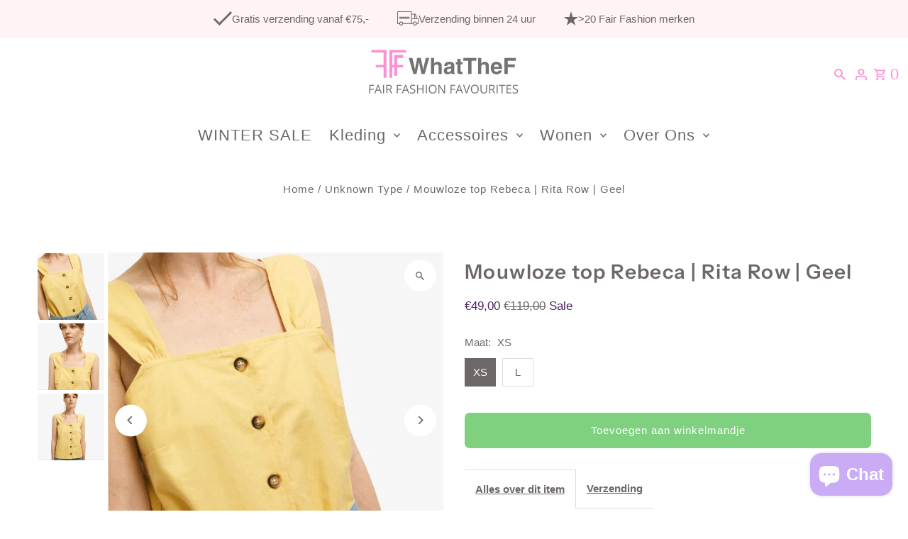

--- FILE ---
content_type: text/html; charset=utf-8
request_url: https://whatthef.nl/products/mouwloze-top-rebeca-rita-row-geel?section_id=template--28602885144925__main&option_values=723364086109
body_size: 5264
content:
<div id="shopify-section-template--28602885144925__main" class="shopify-section product__section-container"><section id="product-7680830832873"
  class="product__section product-template global__section row grid__wrapper"
  data-product-id="7680830832873"
  data-section-id="template--28602885144925__main"
  data-url="/products/mouwloze-top-rebeca-rita-row-geel"
  data-section-type="product__section"
  data-sale-format="icon"
  data-initial-variant="">

  <script class="product-json" type="application/json">
  {
      "id": 7680830832873,
      "title": "Mouwloze top Rebeca | Rita Row | Geel",
      "handle": "mouwloze-top-rebeca-rita-row-geel",
      "description": "\u003cp\u003eZomerse gele top van een heerlijk katoen\/ linnenmix. Deze duurzame top is eerlijk gemaakt in Portugal.\u003c\/p\u003e\n\u003cp\u003e\u003cstrong\u003eMaat:\u003c\/strong\u003e valt ruim, tenzij je een volle boezem hebt kun je bij twijfel de kleinste maat kiezen.\u003c\/p\u003e\n\u003cp\u003e\u003cstrong\u003eMateriaal:\u003c\/strong\u003e \u003cmeta charset=\"utf-8\"\u003e\u003cspan data-mce-fragment=\"1\"\u003e60% biologisch katoen, 40% linnen.\u003c\/span\u003e\u003c\/p\u003e\n\u003cp\u003e\u003cspan data-mce-fragment=\"1\"\u003e\u003cmeta charset=\"utf-8\"\u003e\n\u003cstrong\u003eMerk:\u003c\/strong\u003e \u003ca href=\"https:\/\/whatthef.nl\/collections\/rita-row\" title=\"Rita Row Duurzame Kleding\"\u003eRita Row\u003c\/a\u003e\u003c\/span\u003e\u003c\/p\u003e\n\u003cp\u003e\u003cspan data-mce-fragment=\"1\"\u003e\u003cstrong\u003eGemaakt in:\u003c\/strong\u003e Portugal\u003c\/span\u003e\u003c\/p\u003e",
      "published_at": [24,47,12,28,4,2022,4,118,true,"CEST"],
      "created_at": [48,45,12,28,4,2022,4,118,true,"CEST"],
      "vendor": "WhatTheF",
      "type": "",
      "tags": ["geel","kleding","linnen","mouwloos","mouwloze","rita row","SS22","top"],
      "price": 4900,
      "price_min": 4900,
      "price_max": 4900,
      "available": true,
      "price_varies": false,
      "compare_at_price": 11900,
      "compare_at_price_min": 11900,
      "compare_at_price_max": 11900,
      "compare_at_price_varies": false,
      "variants": [
        {
          "id": 43004796797161,
          "title": "XS",
          "option1": "XS",
          "option2": null,
          "option3": null,
          "sku": "",
          "featured_image": {
              "id": null,
              "product_id": null,
              "position": null,
              "created_at": [24,47,12,28,4,2022,4,118,true,"CEST"],
              "updated_at": [48,45,12,28,4,2022,4,118,true,"CEST"],
              "alt": null,
              "width": null,
              "height": null,
              "src": null
          },
          "available": true,
          "options": ["XS"],
          "price": 4900,
          "unit_price_measurement": {
            "measured_type": null,
            "quantity_unit": null,
            "quantity_value": null,
            "reference_unit": null,
            "reference_value": null
          },
          "unit_price": null,
          "weight": 0,
          "weight_unit": "kg",
          "weight_in_unit": 0.0,
          "compare_at_price": 11900,
          "inventory_management": "shopify",
          "inventory_quantity": 1,
          "inventory_policy": "deny",
          "barcode": "",
          "featured_media": {
            "alt": null,
            "id": null,
            "position": null,
            "preview_image": {
              "aspect_ratio": null,
              "height": null,
              "width": null
            }
          }
        },
      
        {
          "id": 43004796895465,
          "title": "L",
          "option1": "L",
          "option2": null,
          "option3": null,
          "sku": "",
          "featured_image": {
              "id": null,
              "product_id": null,
              "position": null,
              "created_at": [24,47,12,28,4,2022,4,118,true,"CEST"],
              "updated_at": [48,45,12,28,4,2022,4,118,true,"CEST"],
              "alt": null,
              "width": null,
              "height": null,
              "src": null
          },
          "available": true,
          "options": ["L"],
          "price": 4900,
          "unit_price_measurement": {
            "measured_type": null,
            "quantity_unit": null,
            "quantity_value": null,
            "reference_unit": null,
            "reference_value": null
          },
          "unit_price": null,
          "weight": 0,
          "weight_unit": "kg",
          "weight_in_unit": 0.0,
          "compare_at_price": 11900,
          "inventory_management": "shopify",
          "inventory_quantity": 1,
          "inventory_policy": "deny",
          "barcode": "",
          "featured_media": {
            "alt": null,
            "id": null,
            "position": null,
            "preview_image": {
              "aspect_ratio": null,
              "height": null,
              "width": null
            }
          }
        }
      ],
      "images": ["\/\/whatthef.nl\/cdn\/shop\/products\/RitaRowSS22b.001.jpg?v=1651142751","\/\/whatthef.nl\/cdn\/shop\/products\/RitaRowSS22b.002.jpg?v=1651142750","\/\/whatthef.nl\/cdn\/shop\/products\/RitaRowSS22b.003.jpg?v=1651142750"],
      "featured_image": "\/\/whatthef.nl\/cdn\/shop\/products\/RitaRowSS22b.001.jpg?v=1651142751",
      "featured_media": {"alt":null,"id":29989441208553,"position":1,"preview_image":{"aspect_ratio":1.0,"height":700,"width":700,"src":"\/\/whatthef.nl\/cdn\/shop\/products\/RitaRowSS22b.001.jpg?v=1651142751"},"aspect_ratio":1.0,"height":700,"media_type":"image","src":"\/\/whatthef.nl\/cdn\/shop\/products\/RitaRowSS22b.001.jpg?v=1651142751","width":700},
      "featured_media_id": 29989441208553,
      "options": ["Maat"],
      "url": "\/products\/mouwloze-top-rebeca-rita-row-geel",
      "media": [
        {
          "alt": "Mouwloze top Rebeca | Rita Row | Geel",
          "id": 29989441208553,
          "position": 1,
          "preview_image": {
            "aspect_ratio": 1.0,
            "height": 700,
            "width": 700
          },
          "aspect_ratio": 1.0,
          "height": 700,
          "media_type": "image",
          "src": {"alt":null,"id":29989441208553,"position":1,"preview_image":{"aspect_ratio":1.0,"height":700,"width":700,"src":"\/\/whatthef.nl\/cdn\/shop\/products\/RitaRowSS22b.001.jpg?v=1651142751"},"aspect_ratio":1.0,"height":700,"media_type":"image","src":"\/\/whatthef.nl\/cdn\/shop\/products\/RitaRowSS22b.001.jpg?v=1651142751","width":700},
          "width": 700
        },
    
        {
          "alt": "Mouwloze top Rebeca | Rita Row | Geel",
          "id": 29989441241321,
          "position": 2,
          "preview_image": {
            "aspect_ratio": 1.0,
            "height": 700,
            "width": 700
          },
          "aspect_ratio": 1.0,
          "height": 700,
          "media_type": "image",
          "src": {"alt":null,"id":29989441241321,"position":2,"preview_image":{"aspect_ratio":1.0,"height":700,"width":700,"src":"\/\/whatthef.nl\/cdn\/shop\/products\/RitaRowSS22b.002.jpg?v=1651142750"},"aspect_ratio":1.0,"height":700,"media_type":"image","src":"\/\/whatthef.nl\/cdn\/shop\/products\/RitaRowSS22b.002.jpg?v=1651142750","width":700},
          "width": 700
        },
    
        {
          "alt": "Mouwloze top Rebeca | Rita Row | Geel",
          "id": 29989441274089,
          "position": 3,
          "preview_image": {
            "aspect_ratio": 1.0,
            "height": 700,
            "width": 700
          },
          "aspect_ratio": 1.0,
          "height": 700,
          "media_type": "image",
          "src": {"alt":null,"id":29989441274089,"position":3,"preview_image":{"aspect_ratio":1.0,"height":700,"width":700,"src":"\/\/whatthef.nl\/cdn\/shop\/products\/RitaRowSS22b.003.jpg?v=1651142750"},"aspect_ratio":1.0,"height":700,"media_type":"image","src":"\/\/whatthef.nl\/cdn\/shop\/products\/RitaRowSS22b.003.jpg?v=1651142750","width":700},
          "width": 700
        }
    ]
  }
</script>


  

 

  <div class="product__section-images product__section-image--left carousel-container js-product-gallery span-6 md-span-12 sm-span-12 auto"
    data-product-gallery data-product-single-media-group
    data-gallery-config='{
    "thumbPosition": "left",
    "enableVideoLooping": false,
    "mainSlider": true,
    "thumbSlider": false,
    "productId": 7680830832873,
    "thumbsShown": 4,
    "clickToEnlarge": true,
    "isQuick": false,
    "adaptiveHeight": true
 }' data-aos="fade">


<div class="product__gallery--container">
  
  
<div id="thumbnails" class="thumb-slider thumbnail-slider custom vertical-carousel  auto mobile-hide"
    data-thumbnail-position="left">
      <div class="thumb-slider-wrapper js-thumb-vertical-wrapper js-thumb-wrapper" id="thumb-slider-wrapper">
        <div class="carousel-nav thumb-slider-slides slides product-single__thumbnails-template--28602885144925__main js-thumb-carousel-nav no_carousel">
          
            <div class="image-thumbnail product-single__thumbnails-item carousel-cell is-nav-selected js-thumb-item thumb__first" data-slide-index="0"
            data-image-id="29989441208553" tabindex="0">
              <div class="product-single__thumbnail product-single__thumbnail--template--28602885144925__main js-thumb-item-img-wrap" data-thumbnail-id="product-template-29989441208553">
                
                



<div class="box-ratio " style="padding-bottom: 100.0%;">
  <img src="//whatthef.nl/cdn/shop/products/RitaRowSS22b.001.jpg?v=1651142751&amp;width=1200" alt="" srcset="//whatthef.nl/cdn/shop/products/RitaRowSS22b.001.jpg?v=1651142751&amp;width=200 200w, //whatthef.nl/cdn/shop/products/RitaRowSS22b.001.jpg?v=1651142751&amp;width=300 300w, //whatthef.nl/cdn/shop/products/RitaRowSS22b.001.jpg?v=1651142751&amp;width=400 400w, //whatthef.nl/cdn/shop/products/RitaRowSS22b.001.jpg?v=1651142751&amp;width=500 500w, //whatthef.nl/cdn/shop/products/RitaRowSS22b.001.jpg?v=1651142751&amp;width=600 600w, //whatthef.nl/cdn/shop/products/RitaRowSS22b.001.jpg?v=1651142751&amp;width=700 700w, //whatthef.nl/cdn/shop/products/RitaRowSS22b.001.jpg?v=1651142751&amp;width=800 800w, //whatthef.nl/cdn/shop/products/RitaRowSS22b.001.jpg?v=1651142751&amp;width=1000 1000w, //whatthef.nl/cdn/shop/products/RitaRowSS22b.001.jpg?v=1651142751&amp;width=1200 1200w" width="1200" height="1200" loading="lazy" fetchpriority="auto" sizes="(min-width: 1601px) 2000px,
  (min-width: 768px) and (max-width: 1600px) 1200px,
  (max-width: 767px) 100vw, 900px" class="js-thumb-item-img">
</div>
<noscript><img src="//whatthef.nl/cdn/shop/products/RitaRowSS22b.001.jpg?v=1651142751&amp;width=1200" alt="" srcset="//whatthef.nl/cdn/shop/products/RitaRowSS22b.001.jpg?v=1651142751&amp;width=352 352w, //whatthef.nl/cdn/shop/products/RitaRowSS22b.001.jpg?v=1651142751&amp;width=832 832w, //whatthef.nl/cdn/shop/products/RitaRowSS22b.001.jpg?v=1651142751&amp;width=1200 1200w" width="1200" height="1200"></noscript>

</div>
            </div>
          
            <div class="image-thumbnail product-single__thumbnails-item carousel-cell  js-thumb-item thumb__" data-slide-index="1"
            data-image-id="29989441241321" tabindex="0">
              <div class="product-single__thumbnail product-single__thumbnail--template--28602885144925__main js-thumb-item-img-wrap" data-thumbnail-id="product-template-29989441241321">
                
                



<div class="box-ratio " style="padding-bottom: 100.0%;">
  <img src="//whatthef.nl/cdn/shop/products/RitaRowSS22b.002.jpg?v=1651142750&amp;width=1200" alt="" srcset="//whatthef.nl/cdn/shop/products/RitaRowSS22b.002.jpg?v=1651142750&amp;width=200 200w, //whatthef.nl/cdn/shop/products/RitaRowSS22b.002.jpg?v=1651142750&amp;width=300 300w, //whatthef.nl/cdn/shop/products/RitaRowSS22b.002.jpg?v=1651142750&amp;width=400 400w, //whatthef.nl/cdn/shop/products/RitaRowSS22b.002.jpg?v=1651142750&amp;width=500 500w, //whatthef.nl/cdn/shop/products/RitaRowSS22b.002.jpg?v=1651142750&amp;width=600 600w, //whatthef.nl/cdn/shop/products/RitaRowSS22b.002.jpg?v=1651142750&amp;width=700 700w, //whatthef.nl/cdn/shop/products/RitaRowSS22b.002.jpg?v=1651142750&amp;width=800 800w, //whatthef.nl/cdn/shop/products/RitaRowSS22b.002.jpg?v=1651142750&amp;width=1000 1000w, //whatthef.nl/cdn/shop/products/RitaRowSS22b.002.jpg?v=1651142750&amp;width=1200 1200w" width="1200" height="1200" loading="lazy" fetchpriority="auto" sizes="(min-width: 1601px) 2000px,
  (min-width: 768px) and (max-width: 1600px) 1200px,
  (max-width: 767px) 100vw, 900px" class="js-thumb-item-img">
</div>
<noscript><img src="//whatthef.nl/cdn/shop/products/RitaRowSS22b.002.jpg?v=1651142750&amp;width=1200" alt="" srcset="//whatthef.nl/cdn/shop/products/RitaRowSS22b.002.jpg?v=1651142750&amp;width=352 352w, //whatthef.nl/cdn/shop/products/RitaRowSS22b.002.jpg?v=1651142750&amp;width=832 832w, //whatthef.nl/cdn/shop/products/RitaRowSS22b.002.jpg?v=1651142750&amp;width=1200 1200w" width="1200" height="1200"></noscript>

</div>
            </div>
          
            <div class="image-thumbnail product-single__thumbnails-item carousel-cell  js-thumb-item thumb__last" data-slide-index="2"
            data-image-id="29989441274089" tabindex="0">
              <div class="product-single__thumbnail product-single__thumbnail--template--28602885144925__main js-thumb-item-img-wrap" data-thumbnail-id="product-template-29989441274089">
                
                



<div class="box-ratio " style="padding-bottom: 100.0%;">
  <img src="//whatthef.nl/cdn/shop/products/RitaRowSS22b.003.jpg?v=1651142750&amp;width=1200" alt="" srcset="//whatthef.nl/cdn/shop/products/RitaRowSS22b.003.jpg?v=1651142750&amp;width=200 200w, //whatthef.nl/cdn/shop/products/RitaRowSS22b.003.jpg?v=1651142750&amp;width=300 300w, //whatthef.nl/cdn/shop/products/RitaRowSS22b.003.jpg?v=1651142750&amp;width=400 400w, //whatthef.nl/cdn/shop/products/RitaRowSS22b.003.jpg?v=1651142750&amp;width=500 500w, //whatthef.nl/cdn/shop/products/RitaRowSS22b.003.jpg?v=1651142750&amp;width=600 600w, //whatthef.nl/cdn/shop/products/RitaRowSS22b.003.jpg?v=1651142750&amp;width=700 700w, //whatthef.nl/cdn/shop/products/RitaRowSS22b.003.jpg?v=1651142750&amp;width=800 800w, //whatthef.nl/cdn/shop/products/RitaRowSS22b.003.jpg?v=1651142750&amp;width=1000 1000w, //whatthef.nl/cdn/shop/products/RitaRowSS22b.003.jpg?v=1651142750&amp;width=1200 1200w" width="1200" height="1200" loading="lazy" fetchpriority="auto" sizes="(min-width: 1601px) 2000px,
  (min-width: 768px) and (max-width: 1600px) 1200px,
  (max-width: 767px) 100vw, 900px" class="js-thumb-item-img">
</div>
<noscript><img src="//whatthef.nl/cdn/shop/products/RitaRowSS22b.003.jpg?v=1651142750&amp;width=1200" alt="" srcset="//whatthef.nl/cdn/shop/products/RitaRowSS22b.003.jpg?v=1651142750&amp;width=352 352w, //whatthef.nl/cdn/shop/products/RitaRowSS22b.003.jpg?v=1651142750&amp;width=832 832w, //whatthef.nl/cdn/shop/products/RitaRowSS22b.003.jpg?v=1651142750&amp;width=1200 1200w" width="1200" height="1200"></noscript>

</div>
            </div>
          
        </div>
      </div>
    </div>
  

  
<div id="slider" class=" reduced-size thumbs_left auto ">
    <div class="slides product-image-container carousel carousel-main js-carousel-main" data-product-id="7680830832873">
      
        <div class="image-slide carousel-cell js-main-carousel-cell" data-image-id="29989441208553" data-slide-index="0" tabindex="-1">
          <div class="product-media-container product-media--29989441208553 image"
          data-product-single-media-wrapper
          
          
          
          data-thumbnail-id="product-template-29989441208553"
          data-media-id="product-template-29989441208553">
            


                <div class="box-ratio" style="padding-bottom: 100.0%;">
                  <img src="//whatthef.nl/cdn/shop/products/RitaRowSS22b.001.jpg?v=1651142751&amp;width=1200" alt="Mouwloze top Rebeca | Rita Row | Geel" srcset="//whatthef.nl/cdn/shop/products/RitaRowSS22b.001.jpg?v=1651142751&amp;width=200 200w, //whatthef.nl/cdn/shop/products/RitaRowSS22b.001.jpg?v=1651142751&amp;width=300 300w, //whatthef.nl/cdn/shop/products/RitaRowSS22b.001.jpg?v=1651142751&amp;width=400 400w, //whatthef.nl/cdn/shop/products/RitaRowSS22b.001.jpg?v=1651142751&amp;width=500 500w, //whatthef.nl/cdn/shop/products/RitaRowSS22b.001.jpg?v=1651142751&amp;width=600 600w, //whatthef.nl/cdn/shop/products/RitaRowSS22b.001.jpg?v=1651142751&amp;width=700 700w, //whatthef.nl/cdn/shop/products/RitaRowSS22b.001.jpg?v=1651142751&amp;width=800 800w, //whatthef.nl/cdn/shop/products/RitaRowSS22b.001.jpg?v=1651142751&amp;width=1000 1000w, //whatthef.nl/cdn/shop/products/RitaRowSS22b.001.jpg?v=1651142751&amp;width=1200 1200w" width="1200" height="1200" loading="lazy" fetchpriority="auto" sizes="
                  (min-width: 1601px) 2000px,
                  (min-width: 768px) and (max-width: 1600px) 1200px,
                  (max-width: 767px) 100vw, 900px
                " id="29989441208553" data-zoom-src="//whatthef.nl/cdn/shop/products/RitaRowSS22b.001.jpg?v=1651142751&amp;width=2400" class="product__image" data-aspect-ratio="1.0" data-width="700" data-height="700">
                </div>
                <noscript><img src="//whatthef.nl/cdn/shop/products/RitaRowSS22b.001.jpg?v=1651142751&amp;width=1200" alt="Mouwloze top Rebeca | Rita Row | Geel" srcset="//whatthef.nl/cdn/shop/products/RitaRowSS22b.001.jpg?v=1651142751&amp;width=352 352w, //whatthef.nl/cdn/shop/products/RitaRowSS22b.001.jpg?v=1651142751&amp;width=832 832w, //whatthef.nl/cdn/shop/products/RitaRowSS22b.001.jpg?v=1651142751&amp;width=1200 1200w" width="1200" height="1200"></noscript>
                
                  <button
                    type="button"
                    
                    class="zoom_btn"
                    itemprop="contentUrl"
                    tabindex="-1"
                    title="Click to zoom"
                    data-index="1"
                    data-ps-slide-index="0"
                    data-count="3"
                  >
                    

  
    <svg class="fash--apollo-search zoom_btn--icon vib-center" height="16px" version="1.1" xmlns="http://www.w3.org/2000/svg" xmlns:xlink="http://www.w3.org/1999/xlink" x="0px" y="0px"
    	 viewBox="0 0 20 20" xml:space="preserve">
      <g class="hover-fill" fill="var(--directional-color)">
        <path d="M14.3,12.6h-0.9l-0.3-0.3c1.1-1.3,1.8-3,1.8-4.8c0-4.1-3.3-7.4-7.4-7.4S0,3.3,0,7.4c0,4.1,3.3,7.4,7.4,7.4
        c1.8,0,3.5-0.7,4.8-1.8l0.3,0.3v0.9l5.7,5.7l1.7-1.7L14.3,12.6z M7.4,12.6c-2.8,0-5.1-2.3-5.1-5.1c0-2.8,2.3-5.1,5.1-5.1
        s5.1,2.3,5.1,5.1C12.6,10.3,10.3,12.6,7.4,12.6z"/>
      </g>
      <style>.zoom_btn .fash--apollo-search:hover .hover-fill { fill: var(--directional-hover-color);}</style>
    </svg>
  






                  </button>
                
              
          </div>
          <noscript>
            <img id="29989441208553" class="product-main-image" src="//whatthef.nl/cdn/shopifycloud/storefront/assets/no-image-2048-a2addb12_800x.gif" alt='Mouwloze top Rebeca | Rita Row | Geel'/>
          </noscript>
        </div>
      
        <div class="image-slide carousel-cell js-main-carousel-cell" data-image-id="29989441241321" data-slide-index="1" tabindex="-1">
          <div class="product-media-container product-media--29989441241321 image"
          data-product-single-media-wrapper
          
          
          
          data-thumbnail-id="product-template-29989441241321"
          data-media-id="product-template-29989441241321">
            


                <div class="box-ratio" style="padding-bottom: 100.0%;">
                  <img src="//whatthef.nl/cdn/shop/products/RitaRowSS22b.002.jpg?v=1651142750&amp;width=1200" alt="Mouwloze top Rebeca | Rita Row | Geel" srcset="//whatthef.nl/cdn/shop/products/RitaRowSS22b.002.jpg?v=1651142750&amp;width=200 200w, //whatthef.nl/cdn/shop/products/RitaRowSS22b.002.jpg?v=1651142750&amp;width=300 300w, //whatthef.nl/cdn/shop/products/RitaRowSS22b.002.jpg?v=1651142750&amp;width=400 400w, //whatthef.nl/cdn/shop/products/RitaRowSS22b.002.jpg?v=1651142750&amp;width=500 500w, //whatthef.nl/cdn/shop/products/RitaRowSS22b.002.jpg?v=1651142750&amp;width=600 600w, //whatthef.nl/cdn/shop/products/RitaRowSS22b.002.jpg?v=1651142750&amp;width=700 700w, //whatthef.nl/cdn/shop/products/RitaRowSS22b.002.jpg?v=1651142750&amp;width=800 800w, //whatthef.nl/cdn/shop/products/RitaRowSS22b.002.jpg?v=1651142750&amp;width=1000 1000w, //whatthef.nl/cdn/shop/products/RitaRowSS22b.002.jpg?v=1651142750&amp;width=1200 1200w" width="1200" height="1200" loading="lazy" fetchpriority="auto" sizes="
                  (min-width: 1601px) 2000px,
                  (min-width: 768px) and (max-width: 1600px) 1200px,
                  (max-width: 767px) 100vw, 900px
                " id="29989441241321" data-zoom-src="//whatthef.nl/cdn/shop/products/RitaRowSS22b.002.jpg?v=1651142750&amp;width=2400" class="product__image" data-aspect-ratio="1.0" data-width="700" data-height="700">
                </div>
                <noscript><img src="//whatthef.nl/cdn/shop/products/RitaRowSS22b.002.jpg?v=1651142750&amp;width=1200" alt="Mouwloze top Rebeca | Rita Row | Geel" srcset="//whatthef.nl/cdn/shop/products/RitaRowSS22b.002.jpg?v=1651142750&amp;width=352 352w, //whatthef.nl/cdn/shop/products/RitaRowSS22b.002.jpg?v=1651142750&amp;width=832 832w, //whatthef.nl/cdn/shop/products/RitaRowSS22b.002.jpg?v=1651142750&amp;width=1200 1200w" width="1200" height="1200"></noscript>
                
                  <button
                    type="button"
                    
                    class="zoom_btn"
                    itemprop="contentUrl"
                    tabindex="-1"
                    title="Click to zoom"
                    data-index="2"
                    data-ps-slide-index="1"
                    data-count="3"
                  >
                    

  
    <svg class="fash--apollo-search zoom_btn--icon vib-center" height="16px" version="1.1" xmlns="http://www.w3.org/2000/svg" xmlns:xlink="http://www.w3.org/1999/xlink" x="0px" y="0px"
    	 viewBox="0 0 20 20" xml:space="preserve">
      <g class="hover-fill" fill="var(--directional-color)">
        <path d="M14.3,12.6h-0.9l-0.3-0.3c1.1-1.3,1.8-3,1.8-4.8c0-4.1-3.3-7.4-7.4-7.4S0,3.3,0,7.4c0,4.1,3.3,7.4,7.4,7.4
        c1.8,0,3.5-0.7,4.8-1.8l0.3,0.3v0.9l5.7,5.7l1.7-1.7L14.3,12.6z M7.4,12.6c-2.8,0-5.1-2.3-5.1-5.1c0-2.8,2.3-5.1,5.1-5.1
        s5.1,2.3,5.1,5.1C12.6,10.3,10.3,12.6,7.4,12.6z"/>
      </g>
      <style>.zoom_btn .fash--apollo-search:hover .hover-fill { fill: var(--directional-hover-color);}</style>
    </svg>
  






                  </button>
                
              
          </div>
          <noscript>
            <img id="29989441241321" class="product-main-image" src="//whatthef.nl/cdn/shopifycloud/storefront/assets/no-image-2048-a2addb12_800x.gif" alt='Mouwloze top Rebeca | Rita Row | Geel'/>
          </noscript>
        </div>
      
        <div class="image-slide carousel-cell js-main-carousel-cell" data-image-id="29989441274089" data-slide-index="2" tabindex="-1">
          <div class="product-media-container product-media--29989441274089 image"
          data-product-single-media-wrapper
          
          
          
          data-thumbnail-id="product-template-29989441274089"
          data-media-id="product-template-29989441274089">
            


                <div class="box-ratio" style="padding-bottom: 100.0%;">
                  <img src="//whatthef.nl/cdn/shop/products/RitaRowSS22b.003.jpg?v=1651142750&amp;width=1200" alt="Mouwloze top Rebeca | Rita Row | Geel" srcset="//whatthef.nl/cdn/shop/products/RitaRowSS22b.003.jpg?v=1651142750&amp;width=200 200w, //whatthef.nl/cdn/shop/products/RitaRowSS22b.003.jpg?v=1651142750&amp;width=300 300w, //whatthef.nl/cdn/shop/products/RitaRowSS22b.003.jpg?v=1651142750&amp;width=400 400w, //whatthef.nl/cdn/shop/products/RitaRowSS22b.003.jpg?v=1651142750&amp;width=500 500w, //whatthef.nl/cdn/shop/products/RitaRowSS22b.003.jpg?v=1651142750&amp;width=600 600w, //whatthef.nl/cdn/shop/products/RitaRowSS22b.003.jpg?v=1651142750&amp;width=700 700w, //whatthef.nl/cdn/shop/products/RitaRowSS22b.003.jpg?v=1651142750&amp;width=800 800w, //whatthef.nl/cdn/shop/products/RitaRowSS22b.003.jpg?v=1651142750&amp;width=1000 1000w, //whatthef.nl/cdn/shop/products/RitaRowSS22b.003.jpg?v=1651142750&amp;width=1200 1200w" width="1200" height="1200" loading="lazy" fetchpriority="auto" sizes="
                  (min-width: 1601px) 2000px,
                  (min-width: 768px) and (max-width: 1600px) 1200px,
                  (max-width: 767px) 100vw, 900px
                " id="29989441274089" data-zoom-src="//whatthef.nl/cdn/shop/products/RitaRowSS22b.003.jpg?v=1651142750&amp;width=2400" class="product__image" data-aspect-ratio="1.0" data-width="700" data-height="700">
                </div>
                <noscript><img src="//whatthef.nl/cdn/shop/products/RitaRowSS22b.003.jpg?v=1651142750&amp;width=1200" alt="Mouwloze top Rebeca | Rita Row | Geel" srcset="//whatthef.nl/cdn/shop/products/RitaRowSS22b.003.jpg?v=1651142750&amp;width=352 352w, //whatthef.nl/cdn/shop/products/RitaRowSS22b.003.jpg?v=1651142750&amp;width=832 832w, //whatthef.nl/cdn/shop/products/RitaRowSS22b.003.jpg?v=1651142750&amp;width=1200 1200w" width="1200" height="1200"></noscript>
                
                  <button
                    type="button"
                    
                    class="zoom_btn"
                    itemprop="contentUrl"
                    tabindex="-1"
                    title="Click to zoom"
                    data-index="3"
                    data-ps-slide-index="2"
                    data-count="3"
                  >
                    

  
    <svg class="fash--apollo-search zoom_btn--icon vib-center" height="16px" version="1.1" xmlns="http://www.w3.org/2000/svg" xmlns:xlink="http://www.w3.org/1999/xlink" x="0px" y="0px"
    	 viewBox="0 0 20 20" xml:space="preserve">
      <g class="hover-fill" fill="var(--directional-color)">
        <path d="M14.3,12.6h-0.9l-0.3-0.3c1.1-1.3,1.8-3,1.8-4.8c0-4.1-3.3-7.4-7.4-7.4S0,3.3,0,7.4c0,4.1,3.3,7.4,7.4,7.4
        c1.8,0,3.5-0.7,4.8-1.8l0.3,0.3v0.9l5.7,5.7l1.7-1.7L14.3,12.6z M7.4,12.6c-2.8,0-5.1-2.3-5.1-5.1c0-2.8,2.3-5.1,5.1-5.1
        s5.1,2.3,5.1,5.1C12.6,10.3,10.3,12.6,7.4,12.6z"/>
      </g>
      <style>.zoom_btn .fash--apollo-search:hover .hover-fill { fill: var(--directional-hover-color);}</style>
    </svg>
  






                  </button>
                
              
          </div>
          <noscript>
            <img id="29989441274089" class="product-main-image" src="//whatthef.nl/cdn/shopifycloud/storefront/assets/no-image-2048-a2addb12_800x.gif" alt='Mouwloze top Rebeca | Rita Row | Geel'/>
          </noscript>
        </div>
      
    </div>
    
</div>

</div>
</div>

  <div class="product__section-contentWrapper span-6 md-span-12 sm-span-12 auto" data-aos="fade" data-aos-anchor="#identity">
    <div class="product__section-content">
      <div class="product__section-details">
        <div class="product__section--header product__section--element" >

          

          

        </div>
            <div class="product__section--header product__section--element product__section--product_title" >
              <h1 class="product__section-title product-title">Mouwloze top Rebeca | Rita Row | Geel</h1>
            </div>

            <div class="product__section--header product__section--element product__section--product_price" >
              
<div id="product-price" class="price product__price-container
  
   price--on-sale 
  "
  data-price
><div class="price__pricing-group">
    <dl class="price__regular">
      <dt>
        <span class="visually-hidden visually-hidden--inline">Prijs</span>
      </dt>
      <dd>
        <span class="price-item price-item--regular" data-regular-price>
          €49,00
        </span>
      </dd>
    </dl>
    <dl class="price__sale">
      <dt>
        <span class="visually-hidden visually-hidden--inline">Sale Prijs</span>
      </dt>
      <dd>
        <span class="price-item price-item--sale" data-sale-price>
          €49,00
        </span>
      </dd>
      <dt>
        <span class="visually-hidden visually-hidden--inline">Prijs</span>
      </dt>
      <dd>
        <span class="price-item price-item--regular" data-regular-price>
          €119,00
        </span>
      </dd>
    </dl>
    <div class="price__badges">
      <span class="price__badge price__badge--sale" aria-hidden="true">
        <div class="sale-item--icon">
          
              Sale
          
        </div><!-- /.sale-item -->
      </span>
      <span class="price__badge price__badge--sold-out">
        <span>Sold Out</span>
      </span>
    </div>
  </div>
  <dl class="price__unit">
    <dt>
      <span class="visually-hidden visually-hidden--inline">Unit Price</span>
    </dt>
    <dd class="price-unit-price"><span data-unit-price></span><span aria-hidden="true">/</span><span class="visually-hidden">per&nbsp;</span><span data-unit-price-base-unit></span></dd>
  </dl>
</div>


              
<form method="post" action="/cart/add" id="product-form-installment" accept-charset="UTF-8" class="shopify-product-form" enctype="multipart/form-data"><input type="hidden" name="form_type" value="product" /><input type="hidden" name="utf8" value="✓" /><input type="hidden" name="id" value="43004796895465">
                <select style="display:none;" name='id'>
                  
                    <option value="43004796797161" ></option>
                  
                    <option value="43004796895465" selected="selected"></option>
                  
                </select>
                <div class="spi-banner">
                  
                </div><!-- /#spi-banner --><input type="hidden" name="product-id" value="7680830832873" /><input type="hidden" name="section-id" value="template--28602885144925__main" /></form></div>

          


<script type="application/json" data-selected-variant>
  {
    "id": 43004796895465,
    "title": "L",
    "sku": "",
    "available": true,
    "option1": "L",
    "option2": null,
    "option3": null,
    "price": 4900,
    "compare_at_price": 11900,
    "featured_media": null,
    "inventory_management": "shopify",
    "inventory_policy": "deny",
    "inventory_quantity": 1,
    "requires_shipping": true,
    "taxable": true,
    "featured_image": {
        "id": null,
        "product_id": null,
        "position": null,
        "created_at": [24,47,12,28,4,2022,4,118,true,"CEST"],
        "updated_at": [48,45,12,28,4,2022,4,118,true,"CEST"],
        "alt": null,
        "width": null,
        "height": null,
        "src": null
    },
    "options": ["L"],
    "weight": 0,
    "barcode": "",
    "requires_selling_plan": false
  }
</script>

<form method="post" action="/cart/add" id="product-form-template--28602885144925__main" accept-charset="UTF-8" class="product__form-container product_form relative" enctype="multipart/form-data" data-product-form="
   { &quot;money_format&quot;: &quot;€{{amount_with_comma_separator}}&quot;,
     &quot;enable_history&quot;: true,
     &quot;sold_out&quot;: &quot;Sold Out&quot;,
     &quot;button&quot;: &quot;Toevoegen aan winkelmandje&quot;,
     &quot;unavailable&quot;: &quot;Unavailable&quot;,
     &quot;savings&quot;: &quot;Bespaar {{ savings }}&quot;,
     &quot;only_left&quot;: {
       &quot;one&quot;: &quot;Only {{ count }} left!&quot;,
       &quot;other&quot;: &quot;Only {{ count }} left!&quot;
     },
     &quot;quickview&quot;: false,
     &quot;featured_product&quot;: false,
     &quot;swatches&quot;: &quot;swatches&quot;
   }
 " data-product-id="7680830832873"><input type="hidden" name="form_type" value="product" /><input type="hidden" name="utf8" value="✓" />
<div
        class="product__variants-swatches mt4 mb6 no-js-hidden"
        data-section="template--28602885144925__main"
        data-section-id="template--28602885144925__main"
        data-url="/products/mouwloze-top-rebeca-rita-row-geel"
        data-selected-variant-id="43004796895465"
        
      >

        
          <div class="swatches__container js-variant-selector product__section--element" data-option-index="1" data-other-options='["option2","option3"]'>

  <!-- Render size chart -->
  


  
  



  <p class="swatches__option-name">Maat: <span id="selected-option-1" class="swatches__option-value">L</span></p>

  
<!-- Checking Availability --><!-- Building Variant Image -->

    

    

    
      
      <div class="swatches__swatch--regular swatch-element  js-swatch-element">
        
      <input type="radio" id="template--28602885144925__main-maat-0"
          class="swatches__form--input"
          name="maat"
          value="XS"
          form="product-form-template--28602885144925__main"
          data-position="1"
          data-option-value-id="723363987805"
          >
    

        <label class="swatches__form--label" for="template--28602885144925__main-maat-0" tabindex="0">
          XS
        </label>
      </div>
    
    
  
<!-- Checking Availability --><!-- Building Variant Image -->

    

    

    
      
      <div class="swatches__swatch--regular swatch-element  js-swatch-element">
        
      <input type="radio" id="template--28602885144925__main-maat-1"
          class="swatches__form--input"
          name="maat"
          value="L"
          form="product-form-template--28602885144925__main"
          data-position="1"
          data-option-value-id="723364086109"
          checked="checked">
    

        <label class="swatches__form--label" for="template--28602885144925__main-maat-1" tabindex="0">
          L
        </label>
      </div>
    
    
  
</div>

        
      </div><input class="formVariantId" name="" type="hidden" value="43004796895465">
<input type="hidden" name="product-id" value="7680830832873" /><input type="hidden" name="section-id" value="template--28602885144925__main" /></form>

<div class="product__section--buttons product-add product__section--element" >
              
              <form method="post" action="/cart/add" id="product-form-buttons-template--28602885144925__main" accept-charset="UTF-8" class="product__form-buttons js-prod-form-submit relative" enctype="multipart/form-data" data-product-id="7680830832873" data-hide-errors="false"><input type="hidden" name="form_type" value="product" /><input type="hidden" name="utf8" value="✓" />
<input class="formVariantId" name="id" type="hidden" value="43004796895465">
                <input class="formQty" type="hidden" name="quantity" value="1" />
                <div class="note note-success js-added-msg" style="display: none">
                  <strong>Toegevoegd aan winkelmandje</strong>&nbsp;&nbsp;&nbsp;<a class="underline" href="/cart">Bekijk winkelmandje</a> of <a class="underline" href="/collections/all">Verder winkelen</a>.
                </div>
                <div class="note note-error js-error-msg" style="display: none" role="alert">
                  <b class="note__heading">Cart Error</b>&nbsp;&nbsp;&nbsp;<span class="note__body">Some items became unavailable. Update the quantity and try again.</span>
                </div>

                <input id="addToCart" type="submit" name="button" class="add clearfix AddtoCart js-ajax-submit " value="Toevoegen aan winkelmandje"  />

                
<input type="hidden" name="product-id" value="7680830832873" /><input type="hidden" name="section-id" value="template--28602885144925__main" /></form></div>

              <div class="product__section--product_description product__decription-container rte product__section--element" >
                
            
            <div class="product__section--tabs product__tabs-container js-tabbed-product-container">
              <ul class="product__tabs">
                
                  
                  
                  
                
                  
                  
                  
                
                  
                  
                  
                
                  
                  
                  
                
                  
                    <li class="product__tab-trigger"  data-tab-index="5">
                      <a class="js-tab-trigger" data-content="1af258e7-17dd-4fe5-bccb-351630d70821-tab-5" href="#1af258e7-17dd-4fe5-bccb-351630d70821-tab-5">
                        Alles over dit item
                      </a>
                    </li>
                  
                  
                  
                
                  
                  
                    
                    
                    <li class="product__tab-trigger"  data-tab-index="6">
                      <a class="js-tab-trigger" data-content="ec330da2-623f-492b-97e6-ebb0396c1c58-tab-6" href="#ec330da2-623f-492b-97e6-ebb0396c1c58-tab-6">
                        Verzending
                      </a>
                    </li>
                    
                  
                  
                
                  
                  
                  
                
              </ul>
              <div class="clear"></div>
                  <div class="tabbed__product-content tabbed__product-1af258e7-17dd-4fe5-bccb-351630d70821 js-tabbed-content" id="1af258e7-17dd-4fe5-bccb-351630d70821-tab-5" >
                    <p>Zomerse gele top van een heerlijk katoen/ linnenmix. Deze duurzame top is eerlijk gemaakt in Portugal.</p>
<p><strong>Maat:</strong> valt ruim, tenzij je een volle boezem hebt kun je bij twijfel de kleinste maat kiezen.</p>
<p><strong>Materiaal:</strong> <meta charset="utf-8"><span data-mce-fragment="1">60% biologisch katoen, 40% linnen.</span></p>
<p><span data-mce-fragment="1"><meta charset="utf-8">
<strong>Merk:</strong> <a href="https://whatthef.nl/collections/rita-row" title="Rita Row Duurzame Kleding">Rita Row</a></span></p>
<p><span data-mce-fragment="1"><strong>Gemaakt in:</strong> Portugal</span></p>
                  </div>
                  
                  <div class="tabbed__product-content tabbed__product-ec330da2-623f-492b-97e6-ebb0396c1c58 js-tabbed-content" id="ec330da2-623f-492b-97e6-ebb0396c1c58-tab-6" >
                    <p>Wij verzenden <strong>binnen 1 werkdag vanuit Amsterdam.</strong></p><p><strong>Gratis </strong>bij bestellingen vanaf €75, daaronder <strong>€5,95</strong></p><p><strong>Gratis ophalen</strong> op de Roelof Hartstraat 52 in Amsterdam (woe-zat).</p><p><strong>Retourneren</strong> binnen 14 dagen na ontvangst. Gratis in de winkel, €5,95 per post (DPD).</p>
                  </div>
                  
</div>
            
          
                
              </div>
            
          

            
          

            





<div class="complementary__products complementary__products--complementary_products_XcgNN6 product__section-content__block product__section--element" ><wau-complementary-products>
  <div class="js-complementary-products"
  data-base-url="/recommendations/products"
  data-product-id="7680830832873"
  data-section-id="template--28602885144925__main"
  data-intent="complementary"
  data-limit="6"
  >
  </div>
  </wau-complementary-products></div>


</div>
    </div>
  </div>

  <style>
    .product__section-container {
        background: ;
        padding-top: 20px;
        padding-bottom: 20px;
    }
    .product__section-container .contact__form--input label,
    .theme-features__ghost-buttons--true .product__section-container .secondary-button,
    small.property--required {
      background:  !important;
    }
    
      #product-7680830832873 .thumb-slider-slides {
        transition: top 0.5s ease-in-out;
      }
    

  </style>
</section>
<script type="application/json" id="ModelJson-template--28602885144925__main">
  []
</script>


</div>